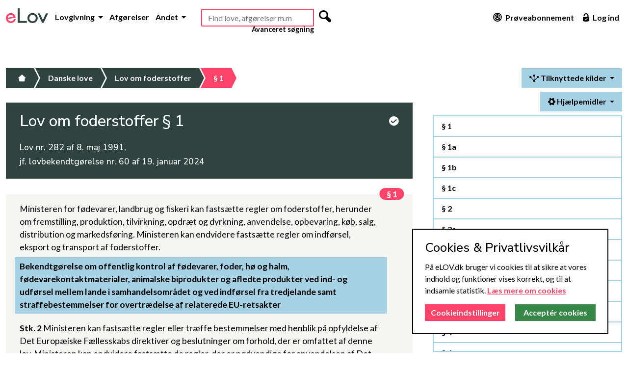

--- FILE ---
content_type: text/html; charset=utf-8
request_url: https://www.elov.dk/bekendtgorelse-af-lov-om-foderstoffer/paragraf/1/
body_size: 7158
content:

<!DOCTYPE html>
<html lang="da">
<head>
    <title>eLov - Lov om foderstoffer § 1</title>
    <meta charset="utf-8">
    
    <meta name="description" content="Lov om foderstoffer § 1 Ministeren for fødevarer, landbrug og fiskeri kan fastsætte regler om foderstoffer, herunder om fremstilling, produktion, tilvirkni">
    <meta name="author" content="eLov ApS">
    <meta name="viewport" content="width=device-width, initial-scale=1">
    <meta name="msvalidate.01" content="33D5BF47DA97403858ADD3D28CE0B327">
    <meta name="google-site-verification" content="iOTxGosTgjrIaTLq2e2BA1IwFXdc-pSeZt2uG5qfVJA">
    
    <link rel="stylesheet" href="/static/lawsite/v2/css/libs/bootstrap-5.2.3.min.css">
    <link rel="stylesheet" href="/static/lawsite/v2/css/style.css?u=2023-11-06">
    
    
        <link rel="stylesheet" href="/static/lawsite/v2/css/restrict-bookmarks.css?u=2022-03-18">

        
            <link rel="stylesheet" href="/static/lawsite/v2/css/restrict-proposed.css?u=2022-03-18">
        
    

    <link rel="shortcut icon" type="image/x-icon" href="/static/lawsite/img/favicon/favicon.ico?v=2">
    <link rel="apple-touch-icon" sizes="180x180" href="/static/lawsite/img/favicon/apple-touch-icon.png?v=2">
    <link rel="icon" type="image/png" sizes="32x32" href="/static/lawsite/img/favicon/favicon-32x32.png?v=2">
    <link rel="icon" type="image/png" sizes="16x16" href="/static/lawsite/img/favicon/favicon-16x16.png?v=2">
    <link rel="manifest" href="/static/lawsite/img/favicon/site.webmanifest">
</head>

<body>
    <!-- Header start -->
    <header>
        <div class="container-xxl d-flex flex-column flex-md-row flex-wrap">
            <div class="main-menu d-flex col-12 col-lg-auto justify-content-end justify-content-lg-start order-2 order-lg-0 py-xl-1 py-xxl-0">
                
                    <a href="/" class="logo d-none d-xxl-block"><img src="/static/lawsite/v2/img/elov-logo.svg" alt="eLov er en lovsamling med konsoliderede love m.v., hvor man kan skrive noter til bestemmelserne. eLov har gratis adgang."></a>
                    <a href="/"class="logo-mobile d-block d-lg-none d-xl-block d-xxl-none mt-md-3 pe-xl-2"><img src="/static/lawsite/v2/img/elov-logo-mobile.svg" alt="eLov er en lovsamling med konsoliderede love m.v., hvor man kan skrive noter til bestemmelserne. eLov har gratis adgang."></a>
                

                <nav class="d-flex navbar-expand-lg">
                    <div class="collapse navbar-collapse" id="header-nav">
                        <ul class="nav navbar-nav text-end text-lg-start">
                            <li class="nav-item dropdown">
                                <a class="nav-link dropdown-toggle" href="#" data-bs-toggle="dropdown" role="button" aria-expanded="false">
                                    Lovgivning
                                </a>
                                <ul class="dropdown-menu">
                                    <li><a class="dropdown-item" href="/danske-love/">Love</a></li>
                                    <li><a class="dropdown-item" href="/bekendtgorelser/">Bekendtgørelser</a></li>
                                    <li><a class="dropdown-item" href="/cirkulaerer/">Cirkulærer</a></li>
                                    <li><a class="dropdown-item" href="/dobbeltbeskatningsoverenskomster/">Dobbeltbeskatning</a></li>
                                    <li><a class="dropdown-item" href="/traktater/">Traktater</a>
                                    <li><hr class="dropdown-divider"></li>
                                    <li><a class="dropdown-item" href="/emner/">Retsområder</a></li>
                                </ul>
                            </li>
                            <li class="nav-item">
                                <a class="nav-link" href="/sog/avanceret-sogning/?courts=on">Afgørelser</a>
                            </li>
                            <li class="nav-item dropdown">
                                <a class="nav-link dropdown-toggle" href="#" data-bs-toggle="dropdown" role="button" aria-expanded="false">
                                    Andet
                                </a>
                                <ul class="dropdown-menu">
                                    <li><a class="dropdown-item" href="/betaenkninger/">Betænkninger</a></li>
                                    <li><a class="dropdown-item" href="/beregnere/">Beregnere</a></li>
                                    <li><a class="dropdown-item" href="/dokumenter/">Dokumenter</a></li>
                                    <li><a class="dropdown-item" href="/jurabibliotek/">Jurabibliotek</a></li>
                                    <li><a class="dropdown-item" href="/juridisk-ordbog/">Ordbog</a></li>
                                    <li><a class="dropdown-item" href="/corona/">COVID-19</a></li>
                                    <li><hr class="dropdown-divider"></li>
                                    <li><a class="dropdown-item" href="/guide/">Guide</a></li>
                                    <li><a class="dropdown-item" href="/side/release-notes/">Release Notes</a></li>
                                    <li><a class="dropdown-item" href="/side/produktark/">Produktark</a></li>
                                    
                                </ul>
                            </li>
                        </ul>
                    </div>
                </nav>
            </div>

            
                <div class="search d-flex flex-fill align-self-top justify-content-center justify-content-xl-start  justify-content-xxl-end order-2 order-md-0 mt-0 mt-md-2 mt-lg-0 me-md-2 me-lg-0 ms-auto ms-xl-2 ms-xxl-0 me-xxl-4">
                        <div id="main-search-container">
                            <form id="main_search_form" action="/sog/avanceret-sogning/" method="get" novalidate="">
                                <input type="text" name="all_docs_text" id="main-search" placeholder="Find love, afgørelser m.m" autocomplete="off" required>
                                <div class="d-none">
                                    <input type="checkbox" name="laws" checked="">
                                    <input type="checkbox" name="beks" checked="">
                                    <input type="checkbox" name="cirks" checked="">
                                    <input type="checkbox" name="main_search" checked="">
                                </div>
                                <button type="submit" class="d-none d-xl-inline-flex"><i class="mfg-magnifying"></i></button>
                            </form>
                        </div>
                        <a class="d-none d-xl-block advanced" href="/sog/avanceret-sogning/">Avanceret søgning</a>
                </div>
            

            <div class="right-menu d-flex flex-lg-fill align-self-end align-self-md-center justify-content-md-end pb-1 pb-lg-0">
                <ul class="nav justify-content-end ms-auto">
                    
                        <li class="nav-item"><a class="nav-link" href="/abonnementer/"><i class="mfg-graph mfg-big d-none d-xl-inline-flex"></i> Prøveabonnement</a></li>
                        <li class="nav-item"><a class="nav-link" href="#" data-bs-toggle="modal" data-bs-target="#login-modal"><i class="mfg-unlock_alt mfg-big d-none d-xl-inline-flex"></i> Log ind</a></li>
                    
                </ul>

                <button class="navbar-toggler d-lg-none" type="button" data-bs-toggle="collapse" data-bs-target="#header-nav" aria-controls="header-nav" aria-expanded="false" aria-label="Toggle navigation">
                    <span></span> <span></span> <span></span>
                </button>
            </div>
        </div>
    </header>
    <!-- Header end -->

    
    

    
        <!-- Main start -->
        <main class="container-xxl">
            
                <div class="row">
                    
                        <!-- Main content start -->
                        <div role="main" class="col-12 col-lg-8">
                            
    <input type="hidden" name="csrfmiddlewaretoken" value="BcQaBGlJ9EG3bBp8lCIZOlJgs0RiJO1SCaa4gVsSnsGoRcuZLpMA4pO0LBKwtBdn">

    <!-- Breadcrumbs start -->
    <ul class="breadcrumbs">
        <li><a href="/"><i class="mfg-home"></i></a></li>
        
            <li><a href="/danske-love/">Danske love</a></li>
        
        <li><a href="/lov-om-foderstoffer/#§1-stk1">Lov om foderstoffer</a></li>
        <li class="active"><a href="/lov-om-foderstoffer/paragraf/1/">§ 1</a></li>
    </ul>
    <!-- Breadcrumbs end -->

    <!-- Law header start -->
    

<div class="lawpage-header">
    <div class="title">
        <div class="row">
            <div class="col-12 col-md-11 title-container">
                <h1 id="main-page-title" pk="4812" beckrefs="off" paragraphs-count="18" bog-count="0">
                    Lov om foderstoffer
                    
                        § 1
                    

                    <!-- Interaction icons start -->
                    
                    <!-- Interaction icons end -->
                </h1>
            </div>

            <div class="col-1 d-none d-md-block text-end">
                
                    <a tabindex="0" class="action-icon consolidated" role="button" data-bs-toggle="popover" data-bs-custom-class="lawpage-header-popover" data-bs-trigger="manual" data-bs-placement="bottom" data-bs-html="true" data-bs-content=" ">
                        <i class="mfg-check_circle"></i>
                    </a>
                    <div id="lawpage-header-consolidated-popup">
                        
                            Denne <span>konsoliderede version</span> af lov om foderstoffer
                        
                        er <span>opdateret</span> til i dag, idet vi har implementeret eventuelle senere
                        
                            
                                ændringslove
                            
                         i det omfang, de er trådt i kraft - se mere <a href="#" id="show_change_laws_tab">her</a>.
                    </div>
                
            </div>
        </div>

        

        

        

        
            
                <h4>Lov nr. 282 af 8. maj 1991,<br>jf. lovbekendtgørelse nr. 60 af 19. januar 2024</h4>
            
        
    </div>
</div>

    <!-- Law header end -->

    <!-- Law content start -->
    <div class="lawpage-content">
        <div class="p-3"></div>
        

<div class="paragraph" id="paragraf1">
    

    
        
    

    

    
        <div class="stukke first" id="§1-stk1" data-id="2564228">
            
                <span class="number paragraph-number" id="paragraph_num969152">
                    <a href="/lov-om-foderstoffer/paragraf/1/" class="paragraph-link">§ 1</a>
                </span>
            
            <p >
                

                

                
                    
                        Ministeren for fødevarer, landbrug og fiskeri kan fastsætte regler om foderstoffer, herunder om fremstilling, produktion, tilvirkning, opdræt og dyrkning, anvendelse, opbevaring, køb, salg, distribution og markedsføring. Ministeren kan endvidere fastsætte regler om indførsel, eksport og transport af foderstoffer.
                    
                    
                    
                        <span class="element-beks">
                            
                                <a href="/[base64]/" class="bek-link" target="_blank" title="Bekendtgørelse om offentlig kontrol af fødevarer, foder, hø og halm, fødevarekontaktmaterialer, animalske biprodukter og afledte produkter ved ind- og udførsel mellem lande i samhandelsområdet og ved indførsel fra tredjelande samt straffebestemmelser for overtrædelse af relaterede EU-retsakter - BEK nr. 611 af 24. maj 2023 med senere ændringer">Bekendtgørelse om offentlig kontrol af fødevarer, foder, hø og halm, fødevarekontaktmaterialer, animalske biprodukter og afledte produkter ved ind- og udførsel mellem lande i samhandelsområdet og ved indførsel fra tredjelande samt straffebestemmelser for overtrædelse af relaterede EU-retsakter</a>
                            
                        </span>
                    
                

                

                

                
                    
                

                

                
            </p>
        </div>
    
        <div class="stukke" id="§1-stk2" data-id="2564229">
            
            <p >
                
                    <span class="number">
                        
                            Stk. 2
                        
                    </span>
                

                

                
                    
                        Ministeren kan fastsætte regler eller træffe bestemmelser med henblik på opfyldelse af Det Europæiske Fællesskabs direktiver og beslutninger om forhold, der er omfattet af denne lov. Ministeren kan endvidere fastsætte de regler, der er nødvendige for anvendelsen af Det Europæiske Fællesskabs forordninger om forhold, der er omfattet af denne lov. Ministeren kan fastsætte regler eller træffe bestemmelser om fravigelse af reglerne i ovennævnte retsakter, i det omfang disse indeholder adgang hertil.
                    
                    
                    
                

                

                

                
                    
                

                

                
            </p>
        </div>
    
        <div class="stukke" id="§1-stk3" data-id="2564230">
            
            <p >
                
                    <span class="number">
                        
                            Stk. 3
                        
                    </span>
                

                

                
                    
                        Ministeren for fødevarer, landbrug og fiskeri kan ved fastsættelse af bestemmelser efter <a class="jf" data-original-title="" href="/bekendtgorelse-af-lov-om-foderstoffer/paragraf/1/#§1-stk1" ptr="S1" rel="popover" target="_blank" title="">stk. 1</a> og <a class="jf" data-original-title="" href="/bekendtgorelse-af-lov-om-foderstoffer/paragraf/1/#§1-stk2" ptr="S2" rel="popover" target="_blank" title="">2</a>, bl.a. fastsætte forskrifter om,
                    
                    
                    
                

                

                

                
                    
                        <ul>
                            
                                

<li class="listel" id="§1-stk3-nr1">
    <p >
        

        
            1)
        

        
            
                registrering og godkendelse af produktions- og salgsvirksomheder samt importører,
            
        

        
    </p>

    

    

    
</li>

                            
                                

<li class="listel" id="§1-stk3-nr2">
    <p >
        

        
            2)
        

        
            
                anvendelse af vegetabilske og animalske produkter samt organiske og uorganiske stoffer til fremstilling af eller tilsætning til foderstoffer,
            
        

        
    </p>

    

    

    
</li>

                            
                                

<li class="listel" id="§1-stk3-nr3">
    <p >
        

        
            3)
        

        
            
                tilrettelæggelse af produktionen med henblik på at sikre produkternes hygiejniske standard,
            
        

        
    </p>

    

    

    
</li>

                            
                                

<li class="listel" id="§1-stk3-nr4">
    <p >
        

        
            4)
        

        
            
                pakning, mærkning og angivelse af sammensætning af foderstoffer,
            
        

        
    </p>

    

    

    
</li>

                            
                                

<li class="listel" id="§1-stk3-nr5">
    <p >
        

        
            5)
        

        
            
                betegnelse af fodermidler,
            
        

        
    </p>

    

    

    
</li>

                            
                                

<li class="listel" id="§1-stk3-nr6">
    <p >
        

        
            6)
        

        
            
                tilladt indhold af uønskede stoffer og produkter i foderstoffer,
            
        

        
    </p>

    

    

    
</li>

                            
                                

<li class="listel" id="§1-stk3-nr7">
    <p >
        

        
            7)
        

        
            
                autorisation af og tilsyn med kemiske laboratorier samt godkendelse af analysemetoder og arbejdsforskrifter,
            
        

        
    </p>

    

    

    
</li>

                            
                                

<li class="listel" id="§1-stk3-nr8">
    <p >
        

        
            8)
        

        
            
                regnskab over produktion, indførsel, lager og salg,
            
        

        
    </p>

    

    

    
</li>

                            
                                

<li class="listel" id="§1-stk3-nr9">
    <p >
        

        
            9)
        

        
            
                afgivelse af oplysninger i forbindelse med køb og salg af foderstoffer, herunder tilsætningsstoffer til foderstoffer, og om indberetning af disse oplysninger,
            
        

        
    </p>

    

    

    
</li>

                            
                                

<li class="listel" id="§1-stk3-nr10">
    <p >
        

        
            10)
        

        
            
                kontrol med overholdelsen af loven og af bestemmelser fastsat efter loven samt om offentliggørelse af kontrol- og analyseresultater og
            
        

        
    </p>

    

    

    
</li>

                            
                                

<li class="listel" id="§1-stk3-nr11">
    <p >
        

        
            11)
        

        
            
                hel eller delvis betaling af udgifterne ved kontrol og administration af loven samt af regler og bestemmelser fastsat i medfør af loven.
            
        

        
    </p>

    

    

    
</li>

                            
                        </ul>
                    
                

                

                
            </p>
        </div>
    
        <div class="stukke" id="§1-stk4" data-id="2564231">
            
            <p >
                
                    <span class="number">
                        
                            Stk. 4
                        
                    </span>
                

                

                
                    
                        Ved fastsættelse af regler efter <a class="jf" data-original-title="" href="/bekendtgorelse-af-lov-om-foderstoffer/paragraf/1/#§1-stk3" ptr="S3_L10" rel="popover" target="_blank" title="">stk. 3, nr. 10</a>, om offentliggørelse af kontrol- og analyseresultater kan ministeren fastsætte regler om offentliggørelse med navns nævnelse af resultater samt art og omfang af sanktioner på grundlag af kontrol, som gennemføres i henhold til loven eller regler udstedt i medfør af loven. Ministeren kan herunder fastsætte regler om, at klage ikke har opsættende virkning. Ministeren kan endvidere fastsætte regler om, på hvilken måde og i hvilken form kontrolresultaterne skal gøres tilgængelige for offentligheden på kontrolstedet.
                    
                    
                    
                

                

                

                
                    
                

                

                
            </p>
        </div>
    
        <div class="stukke" id="§1-stk5" data-id="2564232">
            
            <p >
                
                    <span class="number">
                        
                            Stk. 5
                        
                    </span>
                

                

                
                    
                        Ministeren kan fastsætte regler om formen for og omfanget af offentliggørelse, herunder at offentliggørelse kan ske elektronisk. Ministeren kan bestemme, at visse resultater ikke skal offentliggøres.
                    
                    
                    
                

                

                

                
                    
                

                

                
            </p>
        </div>
    
        <div class="stukke" id="§1-stk6" data-id="2564233">
            
            <p >
                
                    <span class="number">
                        
                            Stk. 6
                        
                    </span>
                

                

                
                    
                        Ministeren kan bestemme, at offentliggørelse skal ske på grundlag af et af ministeren oprettet edb-informationssystem vedrørende kontrolresultater. Ministeren kan på ethvert tidspunkt, herunder periodisk, videregive såvel enkeltstående oplysninger som masseoplysninger fra informationssystemet til en ubestemt kreds af modtagere. Enhver har adgang til fra informationssystemet at få meddelt oplysninger, der enten har været offentliggjort, eller som skal offentliggøres. Adgangen omfatter såvel enkeltstående oplysninger som masseoplysninger.
                    
                    
                    
                

                

                

                
                    
                

                

                
            </p>
        </div>
    
        <div class="stukke" id="§1-stk7" data-id="2564234">
            
            <p >
                
                    <span class="number">
                        
                            Stk. 7
                        
                    </span>
                

                

                
                    
                        Ministeren kan fastsætte regler om, at indberetning i henhold til <a class="jf" data-original-title="" href="/bekendtgorelse-af-lov-om-foderstoffer/paragraf/1/#§1-stk3" ptr="S3_L9" rel="popover" target="_blank" title="">stk. 3, nr. 9</a>, skal ske til en anden myndighed.
                    
                    
                    
                

                

                

                
                    
                

                

                
            </p>
        </div>
    
        <div class="stukke" id="§1-stk8" data-id="2564235">
            
            <p >
                
                    <span class="number">
                        
                            Stk. 8
                        
                    </span>
                

                

                
                    
                        I regler og bestemmelser fastsat efter <a class="jf" data-original-title="" href="/bekendtgorelse-af-lov-om-foderstoffer/paragraf/1/#§1-stk1" ptr="S1" rel="popover" target="_blank" title="">stk. 1</a> og <a class="jf" data-original-title="" href="/bekendtgorelse-af-lov-om-foderstoffer/paragraf/1/#§1-stk2" ptr="S2" rel="popover" target="_blank" title="">2</a> kan der fastsættes regler om udbud til salg, fordeling, levering eller anden form for overdragelse.
                    
                    
                    
                

                

                

                
                    
                

                

                
            </p>
        </div>
    

    <div class="d-flex justify-content-center paragraph-tools"><a href="/lov-om-foderstoffer/paragraf/1/forarbejder/" target="_blank" class="tool" data-bs-toggle="popover" data-bs-placement="bottom" data-bs-trigger="hover" data-bs-custom-class="paragraph-tools-popover" data-bs-content="3 Forarbejder"><i class="icon-comments-alt icon-fixed"></i><span class="badge">3</span></a><a href="/lov-om-foderstoffer/paragraf/1/" target="_blank" class="tool" data-bs-toggle="popover" data-bs-placement="bottom" data-bs-trigger="hover" data-bs-custom-class="paragraph-tools-popover" data-bs-content="Andet"><i class="icon-folder-open icon-fixed"></i></a></div>
</div>




    

    
        <div class="paragraph lawpage-back-refs">
            <div class="stukke" id="lawpage-internal-refs">
                <span class="number paragraph-number"><a>Interne henvisninger</a></span>
                <p><span class="element-backrefs"><a href="/lov-om-foderstoffer/paragraf/2/#§2-stk1" ptr="P2_S1" class="jf" target="_blank">§ 2, stk. 1</a> <a href="/lov-om-foderstoffer/paragraf/2/#§2-stk4" ptr="P2_S4" class="jf" target="_blank">§ 2, stk. 4</a> <a href="/lov-om-foderstoffer/paragraf/3/#§3-stk1" ptr="P3_S1" class="jf" target="_blank">§ 3, stk. 1</a> </span></p>
            </div>
        </div>
    


    </div>
    <!-- Law content end -->

                        </div>
                        <!-- Main content end -->
                    

                    
                        <!-- Sidebar start -->
                        <aside class="d-none d-lg-block col-lg-4 sidebar">
                            
    

<div class="container sticky">
    <div class="lawpage-tools single-page">
        <ul class="nav nav-pills justify-content-end">
            

            
                
                
                
                
                
                    
                        <li class="nav-item dropdown ms-2 mb-2">
                            <a class="nav-link dropdown-toggle active" data-bs-toggle="dropdown" href="#" role="button" aria-expanded="false">
                                <i class="mfg-spread"></i> Tilknyttede kilder
                            </a>
                            <ul class="dropdown-menu dropdown-menu-end">
                                
                                
                                    <li><a href="#lawpage-internal-refs" class="dropdown-item">Interne henvisninger</a></li>
                                
                                
                                
                                
                                
                                    <li><a href="/lov-om-foderstoffer/paragraf/1/forarbejder/" class="dropdown-item">Forarbejder</a></li>
                                
                                
                            </ul>
                        </li>
                    
                
            

            <li class="nav-item dropdown ms-2 mb-2">
                <a class="nav-link dropdown-toggle active" data-bs-toggle="dropdown" href="#" role="button" aria-expanded="false">
                    <i class="mfg-settings"></i> Hjælpemidler
                </a>
                <ul class="dropdown-menu">
                    <li><a href="https://www.retsinformation.dk/Forms/r0710.aspx?id=241441" class="dropdown-item" target="_blank">Link til Retsinformation</a></li>
                    <li><a href="#" class="dropdown-item print-law"><i class="mfg-printer icon-fixed"></i> Print</a></li>
                    <li><hr class="dropdown-divider"></li>
                    <li>
                        <div class="dropdown-item fontsize">
                            Skriftstørrelse:
                            <a class="minus" class="jbutton" href="#">A-</a>
                            <a class="default" class="jbutton" href="#">A</a>
                            <a class="plus" class="jbutton" href="#">A+</a>
                        </div>
                    </li>
                </ul>
            </li>
        </ul>

        
    </div>

    <div class="lawpage-scrollspy">
        <div class="inner">
            
                <div id="lawpage-toc" class="list-group">
                    
                        
                            
                                
                                    <a href="/lov-om-foderstoffer/#paragraf1" class="list-group-item list-group-item-action text-truncate list-group-paragraph">
                                        <strong>§ 1</strong>
                                    </a>
                                
                                    <a href="/lov-om-foderstoffer/#paragraf1a" class="list-group-item list-group-item-action text-truncate list-group-paragraph">
                                        <strong>§ 1a</strong>
                                    </a>
                                
                                    <a href="/lov-om-foderstoffer/#paragraf1b" class="list-group-item list-group-item-action text-truncate list-group-paragraph">
                                        <strong>§ 1b</strong>
                                    </a>
                                
                                    <a href="/lov-om-foderstoffer/#paragraf1c" class="list-group-item list-group-item-action text-truncate list-group-paragraph">
                                        <strong>§ 1c</strong>
                                    </a>
                                
                                    <a href="/lov-om-foderstoffer/#paragraf2" class="list-group-item list-group-item-action text-truncate list-group-paragraph">
                                        <strong>§ 2</strong>
                                    </a>
                                
                                    <a href="/lov-om-foderstoffer/#paragraf2a" class="list-group-item list-group-item-action text-truncate list-group-paragraph">
                                        <strong>§ 2a</strong>
                                    </a>
                                
                                    <a href="/lov-om-foderstoffer/#paragraf2b" class="list-group-item list-group-item-action text-truncate list-group-paragraph">
                                        <strong>§ 2b</strong>
                                    </a>
                                
                                    <a href="/lov-om-foderstoffer/#paragraf2c" class="list-group-item list-group-item-action text-truncate list-group-paragraph">
                                        <strong>§ 2c</strong>
                                    </a>
                                
                                    <a href="/lov-om-foderstoffer/#paragraf3" class="list-group-item list-group-item-action text-truncate list-group-paragraph">
                                        <strong>§ 3</strong>
                                    </a>
                                
                                    <a href="/lov-om-foderstoffer/#paragraf3a" class="list-group-item list-group-item-action text-truncate list-group-paragraph">
                                        <strong>§ 3a</strong>
                                    </a>
                                
                                    <a href="/lov-om-foderstoffer/#paragraf4" class="list-group-item list-group-item-action text-truncate list-group-paragraph">
                                        <strong>§ 4</strong>
                                    </a>
                                
                                    <a href="/lov-om-foderstoffer/#paragraf4a" class="list-group-item list-group-item-action text-truncate list-group-paragraph">
                                        <strong>§ 4a</strong>
                                    </a>
                                
                                    <a href="/lov-om-foderstoffer/#paragraf5" class="list-group-item list-group-item-action text-truncate list-group-paragraph">
                                        <strong>§ 5</strong>
                                    </a>
                                
                                    <a href="/lov-om-foderstoffer/#paragraf5a" class="list-group-item list-group-item-action text-truncate list-group-paragraph">
                                        <strong>§ 5a</strong>
                                    </a>
                                
                                    <a href="/lov-om-foderstoffer/#paragraf6" class="list-group-item list-group-item-action text-truncate list-group-paragraph">
                                        <strong>§ 6</strong>
                                    </a>
                                
                                    <a href="/lov-om-foderstoffer/#paragraf7" class="list-group-item list-group-item-action text-truncate list-group-paragraph">
                                        <strong>§ 7</strong>
                                    </a>
                                
                                    <a href="/lov-om-foderstoffer/#paragraf8" class="list-group-item list-group-item-action text-truncate list-group-paragraph">
                                        <strong>§ 8</strong>
                                    </a>
                                
                                    <a href="/lov-om-foderstoffer/#paragraf9" class="list-group-item list-group-item-action text-truncate list-group-paragraph">
                                        <strong>§ 9</strong>
                                    </a>
                                
                            
                        
                    
                </div>
            
        </div>
    </div>
</div>


                        </aside>
                        <!-- Sidebar end -->
                    
                </div>
            
        </main>
        <!-- Main end -->
    

    
    

    <!-- Footer start -->
    <footer class="container-fluid">
        <div class="container-xxl">
            <div class="row">
                <div class="col-12">
                    <a class="logo" href="/">
                        <img src="/static/lawsite/v2/img/elov-logo-white.svg" alt="eLov er en lovsamling med konsoliderede love m.v., hvor man kan skrive noter til bestemmelserne. eLov har gratis adgang.">
                    </a>
                </div>
            </div>

            <div class="row">
                <div class="d-flex justify-content-center col-footer">
                    <ul>
                        <li><a href="/om-os/">Om os</a></li>
                        <li><a href="/side/cookies/">Cookies</a></li>
                        <li><a href="/side/privatlivspolitik/">Privatliv</a></li>
                        <li><a href="/side/faq/">FAQ</a></li>
                        <li><a href="/abonnementer/">Priser</a></li> <!-- TODO: -->
                        <li><a href="/side/vilkaar/">Vilkår</a></li>
                    </ul>
                </div>
            </div>

            <div class="row">
                <div class="d-flex justify-content-center">
                    <ul class="contacts">
                        <li class="d-none d-md-inline-block"><a class="contact"><i class="mfg-home mfg-bigger icon-right"></i> Gothersgade 137, 1123 København</a></li>
                        <li><a class="contact" href="tel:+4525794747"><i class="mfg-tablet mfg-bigger icon-right"></i> 2579 4747</a></li>
                        <li><a class="contact" href="mailto:kontakt@elov.dk"><i class="mfg-at mfg-bigger icon-right"></i> kontakt@elov.dk</a></li>
                        <li>
                            <a class="contact" href="https://www.facebook.com/pages/eLOV.DK/420375318015712" target="_blank"><i class="mfg-facebook_circle mfg-bigger icon-right"></i></a>
                            <a class="contact" href="https://www.linkedin.com/company/3118764?trk=tyah" target="_blank"><i class="mfg-linked_in mfg-bigger icon-right"></i></a>
                        </li>
                    </ul>
                </div>
            </div>
        </div>
    </footer>
    <!-- Footer end -->

    <!-- Modals start -->
    <!-- Login modal start -->
<div class="modal fade elov-simple-modal" id="login-modal" tabindex="-1" role="dialog" aria-labelledby="myModalLabel">
    <div class="modal-dialog" role="document">
        <div class="modal-content">
            <button type="button" class="btn-close" data-bs-dismiss="modal" aria-label="Close"></button>
            <div class="modal-body">
                <h3>Log ind</h3>
                <form class="login-form" method="post" action="#" novalidate>
                    <input type="hidden" name="csrfmiddlewaretoken" value="BcQaBGlJ9EG3bBp8lCIZOlJgs0RiJO1SCaa4gVsSnsGoRcuZLpMA4pO0LBKwtBdn">
                    <div class="input-group">
                        <span class="input-group-text"><i class="mfg-mail icon-fixed"></i></span>
                        <input class="form-control" name="identification" type="email" placeholder="Emailadresse">
                    </div>
                    <div class="input-group">
                        <span class="input-group-text"><i class="mfg-lock icon-fixed"></i></span>
                        <input class="form-control" name="password" type="password" placeholder="Adgangskode">
                    </div>
                    <label class="error visually-hidden">Forkert brugernavn eller adgangskode</label>
                    <div class="conditions">
                        <input type="checkbox" name="remember_me" id="id_remember_me"><label for="id_remember_me" class="checkbox_login">Forbliv logget på</label>
                    </div>

                    <div class="submit-wrapper">
                        <input type="submit" class="elov-btn" value="Log ind" />
                    </div>
                    <a class="forgot-password-button" href="">Glemt adgangskode</a>
                </form>

                <form class="forgot-password-form visually-hidden" method="post" action="/profil/adgangskode/nykode/">
                    <input type="hidden" name="csrfmiddlewaretoken" value="BcQaBGlJ9EG3bBp8lCIZOlJgs0RiJO1SCaa4gVsSnsGoRcuZLpMA4pO0LBKwtBdn">
                    <p class="hint">Udfyld venligst din email nedenfor og tryk enter</p>
                    <div class="input-group">
                        <span class="input-group-text"><i class="mfg-mail icon-fixed"></i></span>
                        <input class="form-control" name="email" type="email" placeholder="Emailadresse">
                    </div>
                </form>
            </div>
        </div>
    </div>
</div>
<!-- Login modal end -->


    
        
    

    
    <!-- Editorial modal start -->
<div class="modal fade" id="editorial-modal" tabindex="-1" role="dialog">
    <div class="modal-dialog modal-dialog-centered">
        <div class="modal-content">
            <div class="modal-header">
                <h5 class="modal-title">Redaktionelle noter</h5>
                <button type="button" class="btn-close" data-bs-dismiss="modal" aria-label="Luk"></button>
            </div>

            <div class="modal-body"></div>

            <div class="modal-footer">
                <button type="button" class="btn btn-secondary" data-bs-dismiss="modal">Luk</button>
            </div>
        </div>
    </div>
</div>
<!-- Editorial modal end -->


    <!-- Modals end -->

    <script async src="https://www.googletagmanager.com/gtag/js?id=UA-151655478-1&aip=1"></script>
    <script src="/static/lawsite/v2/js/libs/bootstrap-5.2.3.bundle.min.js"></script>
    <script src="/static/lawsite/v2/js/libs/autocomplete-10.2.7.min.js"></script>
    <script src="/static/lawsite/v2/js/libs/ihavecookies.min.js"></script>
    <script src="/static/lawsite/v2/js/libs/insQ.min.js"></script>
    <script src="/static/lawsite/v2/js/app.js?u=2023-04-11"></script>
    
    
    
    <script src="/static/lawsite/v2/js/lawpage.js?u=2023-04-12"></script>
    <script src="/static/lawsite/v2/js/references.js?u=2023-03-23"></script>

    <script>
        window.dataLayer = window.dataLayer || [];
        function gtag(){dataLayer.push(arguments);}
    </script>

    <!-- Dev by: github.com/btatarov -->
</body>
</html>


--- FILE ---
content_type: text/javascript; charset=utf-8
request_url: https://www.elov.dk/static/lawsite/v2/js/lawpage.js?u=2023-04-12
body_size: 1759
content:
documentReady.push($ => {
    // Consolidated popover
    const consolidated_popver = $('.lawpage-header a.action-icon[data-bs-toggle="popover"]')[0]
    const consolidated_target = $('.lawpage-info a.nav-link[data-bs-target="#law-info-nav-change-laws"]')[0]
    if (consolidated_popver) {
        consolidated_popver.Popover.setContent({
            '.popover-body': $('#lawpage-header-consolidated-popup')
        })
        consolidated_popver.is_shown = false
        consolidated_popver.is_hovered = false

        consolidated_popver.addEventListener('mouseover', _ => {
            consolidated_popver.is_hovered = true
            setTimeout(_ => {
                if (consolidated_popver.is_hovered && (! consolidated_popver.is_shown)) {
                    consolidated_popver.is_shown = true
                    consolidated_popver.Popover.show()
                }
            }, 150)
        })

        consolidated_popver.addEventListener('mouseleave', _ => {
            consolidated_popver.is_hovered = false
        })

        consolidated_popver.addEventListener('click', event => {
            event.preventDefault()
            event.stopPropagation()
            if (! consolidated_popver.is_shown) {
                consolidated_popver.is_shown = true
                consolidated_popver.Popover.show()
            } else {
                consolidated_popver.is_shown = false
                consolidated_popver.Popover.hide()
            }
        })

        consolidated_popver.addEventListener('shown.bs.popover', () => {
            $('#show_change_laws_tab').addEventListener('click', event => {
                event.preventDefault()
                if (consolidated_target) {
                    consolidated_target.click()
                    let el = $('#law-info-nav-change-laws')
                    if (el) {
                        window.scroll({
                            top: el.getBoundingClientRect().top + window.scrollY - 193,
                            behavior: 'smooth',
                        })
                    }
                }
            })

            consolidated_popver.Popover.tip.addEventListener('click', event => {
                event.stopPropagation()
            })
        })

        window.addEventListener('click', _ => {
            if (consolidated_popver.is_shown) {
                consolidated_popver.is_shown = false
                consolidated_popver.Popover.hide()
            }
        })
    }

    // Sticky title
    const page_title = $('#main-page-title')
    const header = $('header')
    const make_sticky_title = function() {
        let breakpoint = null
        if (window.innerWidth > 991) {
            breakpoint = 180
            page_title.style.top = header.offsetHeight + 1 + 'px'
        } else {
            breakpoint = 260
            page_title.style.top = '0px'
        }

        if (window.scrollY > breakpoint) {
            page_title.classList.add('sticky')
        } else {
            page_title.classList.remove('sticky')
        }
    }
    if (page_title) {
        window.addEventListener('DOMContentLoaded', make_sticky_title)
        window.addEventListener('load', make_sticky_title)
        window.addEventListener('resize', make_sticky_title)
        window.addEventListener('scroll', make_sticky_title)
    }

    // Editorial notes
    if ($('#editorial-modal')) {
        const editorial_modal = new bootstrap.Modal('#editorial-modal')
        const editorial_notes = $('.editorial-note')
        if (editorial_notes) {
            editorial_notes.map(note => {
                let text = note.querySelectorAll('.editorial-text')[0].innerHTML
                let button = note.querySelectorAll('.editorial-button')[0]
                button.addEventListener('click', event => {
                    event.preventDefault()
                    $('#editorial-modal .modal-body')[0].innerHTML = text
                    editorial_modal.show()
                })
            })
        }
    }

    // Move between paragraphs with the arrow keys
    const paragraphs = $('.paragraph:not(.lawpage-back-refs):not(.paragraph-appendix):not(.paragraph-selection)')
    let cur_paragraph = -1
    if (paragraphs.length > 1) {
        const find_current_paragraph = function() {
            for (let i = 0; i < paragraphs.length; i++) {
                let rect = paragraphs[i].querySelectorAll('.stukke')[0].getBoundingClientRect()
                if (rect.y >= -15) {
                    if (rect.y <= window.innerHeight / 2) {
                        cur_paragraph = i
                    }
                    break
                }
            }
        }

        window.addEventListener('DOMContentLoaded', find_current_paragraph)
        window.addEventListener('load', find_current_paragraph)
        window.addEventListener('resize', find_current_paragraph)
        window.addEventListener('scrollend', find_current_paragraph)

        window.addEventListener('keydown', event => {
            const sticky_keys = event.altKey || event.ctrlKey || event.metaKey || event.shiftKey
            if (! sticky_keys && (event.key === 'ArrowRight' || event.key === 'ArrowLeft') && document.activeElement.tagName === 'BODY') {
                let new_paragraph = cur_paragraph
                if (event.key === 'ArrowRight' && cur_paragraph < paragraphs.length - 1) {
                    new_paragraph = cur_paragraph + 1
                }
                else if (event.key === 'ArrowLeft' && cur_paragraph > 0) {
                    new_paragraph = cur_paragraph - 1
                }

                if (new_paragraph !== cur_paragraph) {
                    let el = paragraphs[new_paragraph].querySelectorAll('.stukke')[0]
                    window.scroll({
                        top: el.getBoundingClientRect().top + window.scrollY + 15,
                        behavior: 'smooth',
                    })
                    cur_paragraph = new_paragraph
                }
            }
        })
    }

    // resize multi-line back-refs
    const bek_refs = [...$('.lawpage-back-refs .element-backrefs a')]
    bek_refs.map(bek_ref => {
        bek_ref.innerHTML = `<span>${bek_ref.innerHTML}</span>`
        let span = bek_ref.querySelector(':scope > span')
        if (span.getClientRects().length > 1) {
            bek_ref.style.maxWidth = `${span.getBoundingClientRect().width}px`
        }
    })

    // Scroll the sticky sidebar when the footer becomes visible
    const sticky_sidebar = $('aside.sidebar .container.sticky')[0]
    if (sticky_sidebar) {
        const footer = $('footer')
        const scroll_sticky_sidebar = function() {
            let rect = footer.getBoundingClientRect()
            let visible_height = Math.max(0, (rect.top > 0) ? Math.min(footer.offsetHeight, window.innerHeight - rect.top) : Math.min(rect.bottom, window.innerHeight))
            sticky_sidebar.style.transform = `translateY(${-visible_height}px)`
        }

        window.addEventListener('DOMContentLoaded', scroll_sticky_sidebar)
        window.addEventListener('load', scroll_sticky_sidebar)
        window.addEventListener('resize', scroll_sticky_sidebar)
        window.addEventListener('scroll', scroll_sticky_sidebar)
    }

    // Sidebar tools print
    const print_law = $('aside.sidebar .lawpage-tools .print-law')[0]
    if (print_law) {
        print_law.addEventListener('click', event => {
            event.preventDefault()
            window.print()
        })
    }

    // Sidebar tools change font size
    const elements_list = [
        $('.lawpage-content .paragraph p'),
        $('.lawpage-content .paragraph div.title'),
        $('.lawpage-content h3.chapter'),
        $('.lawpage-content h4.chapter'),
        $('.lawpage-content h5.chapter .chapter-title'),
        $('.lawpage-content h5.chapter .sub-title')
    ]
    let fontsize_elements = {}
    if (elements_list[0][0]) {
        let size = parseFloat(window.getComputedStyle(elements_list[0][0]).getPropertyValue('font-size'))
        fontsize_elements.p = {elements: elements_list[0], default: size, current: size}
    }
    if (elements_list[1][0]) {
        let size = parseFloat(window.getComputedStyle(elements_list[1][0]).getPropertyValue('font-size'))
        fontsize_elements.p_title = {elements: elements_list[1], default: size, current: size}
    }
    if (elements_list[2][0]) {
        let size = parseFloat(window.getComputedStyle(elements_list[2][0]).getPropertyValue('font-size'))
        fontsize_elements.h3 = {elements: elements_list[2], default: size, current: size}
    }
    if (elements_list[3][0]) {
        let size = parseFloat(window.getComputedStyle(elements_list[3][0]).getPropertyValue('font-size'))
        fontsize_elements.h4 = {elements: elements_list[3], default: size, current: size}
    }
    if (elements_list[4][0]) {
        let size = parseFloat(window.getComputedStyle(elements_list[4][0]).getPropertyValue('font-size'))
        fontsize_elements.h5_title = {elements: elements_list[4], default: size, current: size}
    }
    if (elements_list[5][0]) {
        let size = parseFloat(window.getComputedStyle(elements_list[5][0]).getPropertyValue('font-size'))
        fontsize_elements.h5_subtitle = {elements: elements_list[5], default: size, current: size}
    }

    const fontsize_links = $('aside.sidebar .lawpage-tools .fontsize a')
    fontsize_links.map(link => {
        link.addEventListener('click', event => {
            event.preventDefault()
            event.stopPropagation()

            let tag_list = ['p', 'p_title', 'h3', 'h4', 'h5_title', 'h5_subtitle']
            tag_list.map(tag => {
                if (fontsize_elements[tag]) {
                    let new_fontsize = fontsize_elements[tag].default
                    if (link.classList.contains('minus')) {
                        new_fontsize = Math.max(fontsize_elements[tag].current - fontsize_elements[tag].default * 0.15, fontsize_elements[tag].default * 0.6)
                    }
                    else if (link.classList.contains('plus')) {
                        new_fontsize = Math.min(fontsize_elements[tag].current + fontsize_elements[tag].default * 0.15, fontsize_elements[tag].default * 1.6)
                    }

                    fontsize_elements[tag].current = new_fontsize
                    fontsize_elements[tag].elements.map(element => {
                        element.style.fontSize = `${new_fontsize}px`
                    })
                }
            })
        })
    })

    // Selections
    const selection_buttons = $('.selection_button')
    if (selection_buttons) {
        const toggle_selection = function(selection, enable) {
            if (selection === 'all_selection') {
                if (enable) {
                    $('.red_selection').map(element => { element.classList.add('red_selection_background') })
                    $('.blue_selection').map(element => { element.classList.add('blue_selection_background') })
                    $('.green_selection').map(element => { element.classList.add('green_selection_background') })
                    $('.yellow_selection').map(element => { element.classList.add('yellow_selection_background') })
                    $('.purple_selection').map(element => { element.classList.add('purple_selection_background') })
                } else {
                    $('.red_selection').map(element => { element.classList.remove('red_selection_background') })
                    $('.blue_selection').map(element => { element.classList.remove('blue_selection_background') })
                    $('.green_selection').map(element => { element.classList.remove('green_selection_background') })
                    $('.yellow_selection').map(element => { element.classList.remove('yellow_selection_background') })
                    $('.purple_selection').map(element => { element.classList.remove('purple_selection_background') })
                }
            } else {
                if (enable) {
                    $(`.${selection}`).map(element => { element.classList.add(`${selection}_background`) })
                } else {
                    $(`.${selection}`).map(element => { element.classList.remove(`${selection}_background`) })
                }
            }
        }

        const toggle_button = function(button, fake) {
            if (! fake) {
                if (button.classList.contains('active')) {
                    button.classList.remove('active')
                    if (button.hasAttribute('off-text')) {
                        button.innerText = button.getAttribute('off-text')
                    }
                } else {
                    button.classList.add('active')
                    if (button.hasAttribute('on-text')) {
                        button.innerText = button.getAttribute('on-text')
                    }
                }
            }
            toggle_selection(button.id, button.classList.contains('active'))
        }

        selection_buttons.map(button => {
            if (button.classList.contains('active')) {
                toggle_button(button, true)
                if (button.hasAttribute('on-text')) {
                    button.innerText = button.getAttribute('on-text')
                }
            }
            button.addEventListener('click', event => {
                event.preventDefault()
                toggle_button(button, false)
            })
        })
    }
})


--- FILE ---
content_type: text/javascript; charset=utf-8
request_url: https://www.elov.dk/static/lawsite/v2/js/references.js?u=2023-03-23
body_size: 1310
content:
documentReady.push($ => {
    // generate form data for the references AJAX calls
    // TODO: dasbhoard
    const get_reference_data = function(link) {
        let data = new FormData()
        let parts = link.getAttribute('ptr').trim().split('_')
        let law = $('#main-page-title').getAttribute('pk')

        let paragraph = null
        let paragraph_el = link.closest('.paragraph')
        let ref_paragraph_el = link.closest('.reference-paragraph-number')
        if (paragraph_el) {
            paragraph = paragraph_el.id.replace('paragraf', '')
        }
        else if (ref_paragraph_el) {
            paragraph = ref_paragraph_el.querySelectorAll('.real-p-number')[0].innerHTML.trim()
        } else {
            let content = link.closest('.popover').querySelectorAll('.popover-header div')[0].innerHTML
            content = content.replace('&nbsp;', ' ')
            number = content.match(/\xa7\s*(\d+\w{0,4})/g)
            number = number[0].match(/\xa7\s*(\d+\w{0,4}).*/)
            paragraph = number[1]
        }

        // clean the reference and determine the current paragraph
        let cur_p = true
        for (let i = 0; i < parts.length; i++) {
            if (parts[i].indexOf('P') == 0 || parts[i].indexOf('A') == 0 || parts[i].indexOf('K') == 0) {
                cur_p = false
            }
            if (parts[i].indexOf('A') != 0 && parts[i].indexOf('K') != 0 && parts[i].indexOf('EXT') != 0) {
                parts[i] = parts[i].replace(/\s/g, '')
            }
        }
        if (cur_p) {
            parts.push(`P${paragraph}`)
        }

        // external or internal reference?
        if (parts[0].search('EXT') != -1) {
            let ext_law = parts[0].substring(3)
            data.append('law', ext_law)
            parts[0] = 'EXT' + ext_law.toLowerCase()
        } else {
            let cur_law = law
            // references within other references
            if (link.closest('.popupref')) {
                cur_law = link.closest('.popupref').getAttribute('ptr')
                parts.unshift(`EXT${cur_law.toLowerCase()}`)
            }
            data.append('law', cur_law)
        }
        data.append('law_pk', law)

        data.append('parts', parts.toString())
        return data
    }

    // adds custom popover to a reference link
    const add_popover = function(link, on_left) {
        link.Popover = new bootstrap.Popover(link, {
            customClass: 'reference-popover',
            html: true,
            placement: (on_left) ? 'left' : 'right',
            fallbackPlacements: ['left', 'right'],
            sanitize: false,
            trigger: 'manual',
            title: 'Default',
            content: 'Default',
            popperConfig: popperConfig => {
                popperConfig.modifiers.push({
                    name: 'eventListeners',
                    options: {
                        scroll: false,
                        resize: false,
                    }
                })
                return popperConfig
            }
        })
        link.is_shown = false
        link.is_sticky = false
        link.is_hovered = false

        link.addEventListener('mouseover', event => {
            link.is_hovered = true

            setTimeout(_ => {
                if (link.is_hovered && (! link.is_shown)) {
                    link.is_shown = true

                    let data = get_reference_data(link)
                    fetch('/emner/law_reference/', {
                        method: 'POST',
                        credentials: 'same-origin',
                        headers: {
                            'X-Requested-With': 'XMLHttpRequest',
                            'X-CSRFToken': $('input[name="csrfmiddlewaretoken"]')[0].value,
                        },
                        body: data,
                    }).then(response => response.json()).then(data => {
                        link.Popover.setContent({
                            '.popover-header': data['label'] + '<button type="button" class="btn-close btn-close-white" aria-label="Close"></button>',
                            '.popover-body': data['text'] + `<div class="ref-link"><a href="${link.href}">Se dette i et nyt vindue</a></div>`,
                        })
                        link.Popover.show()
                    })
                }
            }, 150)
        })

        link.addEventListener('mouseleave', event => {
            link.is_hovered = false

            setTimeout(_ => {
                if (! link.is_sticky) {
                    link.is_shown = false
                    link.is_sticky = false
                    link.Popover.hide()
                }
            }, 250)
        })

        link.addEventListener('click', event => {
            event.preventDefault()
        })

        link.addEventListener('inserted.bs.popover', event => {
            let popover = link.Popover.tip
            if (popover.getAttribute('listener') !== 'true') {
                popover.setAttribute('listener', 'true')

                popover.addEventListener('mouseover', event => {
                    link.is_sticky = true
                })

                // if link is within a modal, set z-index
                if (link.closest('.modal')) {
                    popover.style.zIndex = 1055
                }
                else if (link.closest('.popover')) {
                    popover.style.zIndex = link.closest('.popover').style.zIndex
                }

                popover.querySelectorAll('.btn-close')[0].addEventListener('click', event => {
                    event.preventDefault()
                    link.is_shown = false
                    link.is_sticky = false
                    link.Popover.hide()
                })

                // draggable header
                let cur_x = 0, cur_y = 0
                let page_header = $('header')
                popover.querySelectorAll('.popover-header')[0].addEventListener('mousedown', event => {
                    cur_x = event.clientX
                    cur_y = event.clientY
                    document.onmousemove = (event) => {
                        let transform_matrix = new DOMMatrixReadOnly(window.getComputedStyle(popover).transform)
                        let x = transform_matrix.m41 - cur_x + event.clientX
                        let y = transform_matrix.m42 - cur_y + event.clientY
                        if (transform_matrix.m42 <= page_header.clientHeight + 40) {
                            y += page_header.clientHeight + 40 - transform_matrix.m42
                        }
                        popover.style.transform = `translate(${x}px, ${y}px)`
                        cur_x = event.clientX
                        cur_y = event.clientY
                    }
                    document.onmouseup = (event) => {
                        document.onmouseup = null
                        document.onmousemove = null
                    }
                })
            }
        })
    }

    // load reference popovers in chunks
    const gen_ref_list_chunk = function(ref_list, start, end) {
        let slice = ref_list.slice(start, start + end)
        if ( slice.length < 1) {
            return -1
        }

        slice.map(link => {
            add_popover(link, link.classList.contains('dashboard-jf-enf'))
        })

        return start + end
    }

    const set_reference_timeout = function(ref_list, next) {
        next = gen_ref_list_chunk(ref_list, next, 200)
        if ( next != -1 ) {
            setTimeout(_ => {
                set_reference_timeout(ref_list, next)
            }, 100)
        }
    }

    setTimeout(_ => {
        const ref_list = [...$('.jf')]
        set_reference_timeout(ref_list, 0)
    }, 10)

    // dynamically generate popovers for new references
    insertionQ('.jf').every(link => {
        add_popover(link, link.classList.contains('dashboard-jf-enf'))
    })
})
